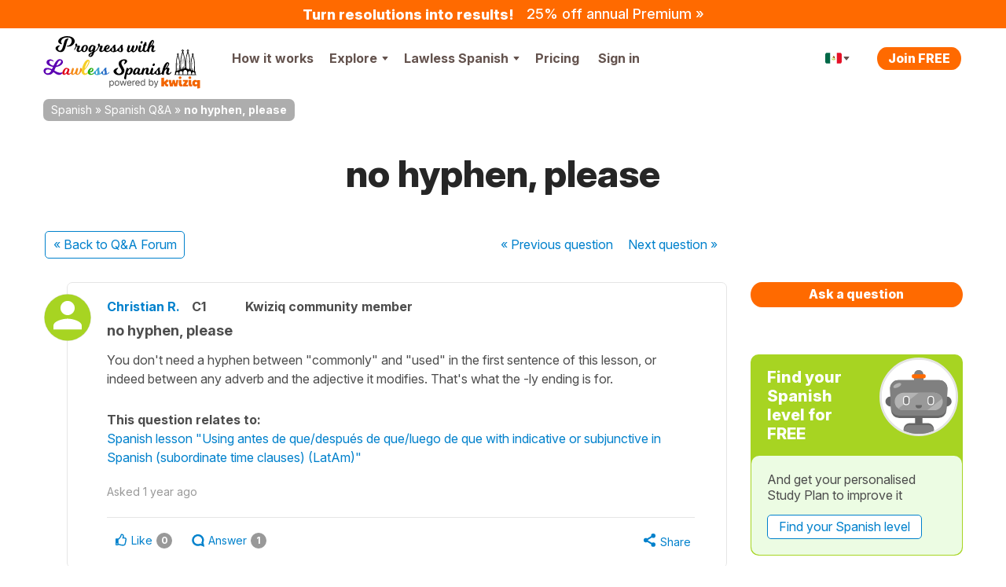

--- FILE ---
content_type: text/css
request_url: https://progress.lawlessspanish.com/theme/LangTest/css/lawlessspanish.css?20250408
body_size: 2103
content:
#kwzcb_lawlessfrench #header,#kwzcb_lawlessspanish #header{background-color:#fff;background-image:none}#kwzcb_lawlessfrench #header .kw-menu .kw-menu__list .kw-menu__item .kw-menu__link::after,#kwzcb_lawlessspanish #header .kw-menu .kw-menu__list .kw-menu__item .kw-menu__link::after{margin-right:5px;margin-left:5px}@media(min-width: 75em){#kwzcb_lawlessfrench #header .kw-menu .kw-menu__list .kw-menu__item .kw-menu__link::after,#kwzcb_lawlessspanish #header .kw-menu .kw-menu__list .kw-menu__item .kw-menu__link::after{margin-right:10px;margin-left:10px}}@media(min-width: 48em){#kwzcb_lawlessfrench #header .kw-menu .kw-menu__item.kw-menu__item--user .kw-menu__link,#kwzcb_lawlessspanish #header .kw-menu .kw-menu__item.kw-menu__item--user .kw-menu__link{padding-left:15px}}#kwzcb_lawlessfrench #header .kw-menu__link-btn,#kwzcb_lawlessspanish #header .kw-menu__link-btn{margin-left:0}@media(max-width: 61.24em){#kwzcb_lawlessfrench #header .kw-menu__link,#kwzcb_lawlessspanish #header .kw-menu__link{font-size:rem(14px)}}#kwzcb_lawlessfrench #header .kw-menu__item .kw-menu__link,#kwzcb_lawlessspanish #header .kw-menu__item .kw-menu__link{padding-right:5px;padding-left:5px}@media(min-width: 75em){#kwzcb_lawlessfrench #header .kw-menu__item .kw-menu__link,#kwzcb_lawlessspanish #header .kw-menu__item .kw-menu__link{padding-right:10px;padding-left:10px}}#kwzcb_lawlessfrench #header .kw-menu .kw-menu__list .kw-menu__item.kw-menu__item--btn:last-child .kw-menu__link,#kwzcb_lawlessspanish #header .kw-menu .kw-menu__list .kw-menu__item.kw-menu__item--btn:last-child .kw-menu__link{padding-right:0}#kwzcb_lawlessfrench #header .btn,#kwzcb_lawlessfrench #header .btn.btn--primary,#kwzcb_lawlessspanish #header .btn,#kwzcb_lawlessspanish #header .btn.btn--primary{background-color:#ff6a00;color:#fff}@media(hover: hover)and (pointer: fine){#kwzcb_lawlessfrench #header .btn:hover,#kwzcb_lawlessfrench #header .btn.btn--primary:hover,#kwzcb_lawlessspanish #header .btn:hover,#kwzcb_lawlessspanish #header .btn.btn--primary:hover{background:#d65900;color:#fff}}#kwzcb_lawlessfrench #header .btn:focus,#kwzcb_lawlessfrench #header .btn:active,#kwzcb_lawlessfrench #header .btn.btn--primary:focus,#kwzcb_lawlessfrench #header .btn.btn--primary:active,#kwzcb_lawlessspanish #header .btn:focus,#kwzcb_lawlessspanish #header .btn:active,#kwzcb_lawlessspanish #header .btn.btn--primary:focus,#kwzcb_lawlessspanish #header .btn.btn--primary:active{background:#d65900;color:#fff}#kwzcb_lawlessfrench #header .navbar .nav>li>a .icon-bookmark,#kwzcb_lawlessfrench #header .navbar .nav>li>a .icon-search,#kwzcb_lawlessfrench #header .navbar .nav>li>a .icon-menu-bars-black,#kwzcb_lawlessfrench #header .navbar .nav>li>a:link .icon-bookmark,#kwzcb_lawlessfrench #header .navbar .nav>li>a:link .icon-search,#kwzcb_lawlessfrench #header .navbar .nav>li>a:link .icon-menu-bars-black,#kwzcb_lawlessfrench #header .navbar .nav>li>a:visited .icon-bookmark,#kwzcb_lawlessfrench #header .navbar .nav>li>a:visited .icon-search,#kwzcb_lawlessfrench #header .navbar .nav>li>a:visited .icon-menu-bars-black,#kwzcb_lawlessspanish #header .navbar .nav>li>a .icon-bookmark,#kwzcb_lawlessspanish #header .navbar .nav>li>a .icon-search,#kwzcb_lawlessspanish #header .navbar .nav>li>a .icon-menu-bars-black,#kwzcb_lawlessspanish #header .navbar .nav>li>a:link .icon-bookmark,#kwzcb_lawlessspanish #header .navbar .nav>li>a:link .icon-search,#kwzcb_lawlessspanish #header .navbar .nav>li>a:link .icon-menu-bars-black,#kwzcb_lawlessspanish #header .navbar .nav>li>a:visited .icon-bookmark,#kwzcb_lawlessspanish #header .navbar .nav>li>a:visited .icon-search,#kwzcb_lawlessspanish #header .navbar .nav>li>a:visited .icon-menu-bars-black{fill:#4d4d4d}#kwzcb_lawlessfrench #header .kw-menu .kw-menu__list .kw-menu__item .kw-menu__link,#kwzcb_lawlessspanish #header .kw-menu .kw-menu__list .kw-menu__item .kw-menu__link{color:#64534e}#kwzcb_lawlessfrench #header .kw-menu .kw-menu__list .kw-menu__item .kw-menu__link::after,#kwzcb_lawlessspanish #header .kw-menu .kw-menu__list .kw-menu__item .kw-menu__link::after{border-bottom-color:#64534e}#kwzcb_lawlessfrench #header .kw-menu .kw-menu__list .kw-menu__item .kw-menu__link:hover,#kwzcb_lawlessfrench #header .kw-menu .kw-menu__list .kw-menu__item .kw-menu__link:active,#kwzcb_lawlessfrench #header .kw-menu .kw-menu__list .kw-menu__item .kw-menu__link:focus,#kwzcb_lawlessspanish #header .kw-menu .kw-menu__list .kw-menu__item .kw-menu__link:hover,#kwzcb_lawlessspanish #header .kw-menu .kw-menu__list .kw-menu__item .kw-menu__link:active,#kwzcb_lawlessspanish #header .kw-menu .kw-menu__list .kw-menu__item .kw-menu__link:focus{color:#64534e}#kwzcb_lawlessfrench #header .kw-menu .kw-menu__list .kw-menu__item .kw-menu__link:hover .icon-search,#kwzcb_lawlessfrench #header .kw-menu .kw-menu__list .kw-menu__item .kw-menu__link:hover .icon-menu-bars,#kwzcb_lawlessfrench #header .kw-menu .kw-menu__list .kw-menu__item .kw-menu__link:hover .kw-menu__link-arrow,#kwzcb_lawlessfrench #header .kw-menu .kw-menu__list .kw-menu__item .kw-menu__link:active .icon-search,#kwzcb_lawlessfrench #header .kw-menu .kw-menu__list .kw-menu__item .kw-menu__link:active .icon-menu-bars,#kwzcb_lawlessfrench #header .kw-menu .kw-menu__list .kw-menu__item .kw-menu__link:active .kw-menu__link-arrow,#kwzcb_lawlessfrench #header .kw-menu .kw-menu__list .kw-menu__item .kw-menu__link:focus .icon-search,#kwzcb_lawlessfrench #header .kw-menu .kw-menu__list .kw-menu__item .kw-menu__link:focus .icon-menu-bars,#kwzcb_lawlessfrench #header .kw-menu .kw-menu__list .kw-menu__item .kw-menu__link:focus .kw-menu__link-arrow,#kwzcb_lawlessspanish #header .kw-menu .kw-menu__list .kw-menu__item .kw-menu__link:hover .icon-search,#kwzcb_lawlessspanish #header .kw-menu .kw-menu__list .kw-menu__item .kw-menu__link:hover .icon-menu-bars,#kwzcb_lawlessspanish #header .kw-menu .kw-menu__list .kw-menu__item .kw-menu__link:hover .kw-menu__link-arrow,#kwzcb_lawlessspanish #header .kw-menu .kw-menu__list .kw-menu__item .kw-menu__link:active .icon-search,#kwzcb_lawlessspanish #header .kw-menu .kw-menu__list .kw-menu__item .kw-menu__link:active .icon-menu-bars,#kwzcb_lawlessspanish #header .kw-menu .kw-menu__list .kw-menu__item .kw-menu__link:active .kw-menu__link-arrow,#kwzcb_lawlessspanish #header .kw-menu .kw-menu__list .kw-menu__item .kw-menu__link:focus .icon-search,#kwzcb_lawlessspanish #header .kw-menu .kw-menu__list .kw-menu__item .kw-menu__link:focus .icon-menu-bars,#kwzcb_lawlessspanish #header .kw-menu .kw-menu__list .kw-menu__item .kw-menu__link:focus .kw-menu__link-arrow{fill:#64534e}#kwzcb_lawlessfrench #header .kw-menu .kw-menu__list .kw-menu__item .kw-menu__link.kw-menu__link--active-page,#kwzcb_lawlessspanish #header .kw-menu .kw-menu__list .kw-menu__item .kw-menu__link.kw-menu__link--active-page{color:#64534e}#kwzcb_lawlessfrench #header .kw-menu .kw-menu__list .kw-menu__item .kw-menu__link.kw-menu__link--active-page::after,#kwzcb_lawlessspanish #header .kw-menu .kw-menu__list .kw-menu__item .kw-menu__link.kw-menu__link--active-page::after{border-bottom-color:#64534e}#kwzcb_lawlessfrench #header .kw-menu .kw-menu__list .kw-menu__item.dropdown.open .kw-menu__link,#kwzcb_lawlessspanish #header .kw-menu .kw-menu__list .kw-menu__item.dropdown.open .kw-menu__link{color:#64534e}#kwzcb_lawlessfrench #header .kw-menu .kw-menu__list .kw-menu__item.dropdown.open .kw-menu__link .icon-search,#kwzcb_lawlessfrench #header .kw-menu .kw-menu__list .kw-menu__item.dropdown.open .kw-menu__link .icon-menu-bars,#kwzcb_lawlessfrench #header .kw-menu .kw-menu__list .kw-menu__item.dropdown.open .kw-menu__link .kw-menu__link-arrow,#kwzcb_lawlessspanish #header .kw-menu .kw-menu__list .kw-menu__item.dropdown.open .kw-menu__link .icon-search,#kwzcb_lawlessspanish #header .kw-menu .kw-menu__list .kw-menu__item.dropdown.open .kw-menu__link .icon-menu-bars,#kwzcb_lawlessspanish #header .kw-menu .kw-menu__list .kw-menu__item.dropdown.open .kw-menu__link .kw-menu__link-arrow{fill:#64534e}@media(max-width: 29.99em){#kwzcb_lawlessfrench #header .logo .logo__img,#kwzcb_lawlessspanish #header .logo .logo__img{width:90px;height:30px}}#kwzcb_lawlessfrench #header .logo .logo__caption,#kwzcb_lawlessspanish #header .logo .logo__caption{display:none}#kwzcb_lawlessfrench .kw-menu__link-icon .icon-bookmark,#kwzcb_lawlessfrench .kw-menu__link-icon .icon-search,#kwzcb_lawlessspanish .kw-menu__link-icon .icon-bookmark,#kwzcb_lawlessspanish .kw-menu__link-icon .icon-search{fill:#64534e}#kwzcb_lawlessfrench .kw-menu__link-arrow,#kwzcb_lawlessspanish .kw-menu__link-arrow{fill:#64534e}#kwzcb_lawlessfrench .kw-menu__item.kw-menu__item--mobile .btn-mobile-menu .btn-mobile-menu__line::before,#kwzcb_lawlessspanish .kw-menu__item.kw-menu__item--mobile .btn-mobile-menu .btn-mobile-menu__line::before{background-color:#64534e}@media(max-width: 47.99em){#kwzcb_lawlessfrench .kw-menu__item.kw-menu__item--mobile.open .btn-mobile-menu .btn-mobile-menu__line::before,#kwzcb_lawlessspanish .kw-menu__item.kw-menu__item--mobile.open .btn-mobile-menu .btn-mobile-menu__line::before{background-color:#fff}}#kwzcb_lawlessfrench .logo,#kwzcb_lawlessspanish .logo{margin-top:10px}#kwzcb_lawlessfrench .logo .logo__img,#kwzcb_lawlessspanish .logo .logo__img{width:150px;height:51px}@media(min-width: 75em){#kwzcb_lawlessfrench .logo .logo__img,#kwzcb_lawlessspanish .logo .logo__img{width:200px;height:70px}}@media(min-width: 48em)and (max-width: 74.99em){#kwzcb_lawlessfrench .banner-heading.banner-heading--landing,#kwzcb_lawlessspanish .banner-heading.banner-heading--landing{padding-top:50px;background-size:62% auto}}#kwzcb_lawlessfrench .breadcrumb,#kwzcb_lawlessspanish .breadcrumb{top:10px;margin-bottom:20px}#kwzcb_lawlessfrench .btn-pwa.btn-pwa--basic-icon-only .btn-pwa__icon,#kwzcb_lawlessspanish .btn-pwa.btn-pwa--basic-icon-only .btn-pwa__icon{background-image:url("/img/app-icons/icon-pwa-install--dark.svg")}[class*=span]#kwzcb_lawlessspanish{float:none;min-height:initial;margin-left:0}#kwzcb_lawlessspanish.context-es-ES #kwzcb_lawlessfrench #header,#kwzcb_lawlessspanish.context-es-ES #kwzcb_lawlessspanish #header,#kwzcb_lawlessspanish.context-es-MX #kwzcb_lawlessfrench #header,#kwzcb_lawlessspanish.context-es-MX #kwzcb_lawlessspanish #header{background-color:#fff;background-image:none}#kwzcb_lawlessspanish.context-es-ES #kwzcb_lawlessfrench #header .kw-menu .kw-menu__list .kw-menu__item .kw-menu__link::after,#kwzcb_lawlessspanish.context-es-ES #kwzcb_lawlessspanish #header .kw-menu .kw-menu__list .kw-menu__item .kw-menu__link::after,#kwzcb_lawlessspanish.context-es-MX #kwzcb_lawlessfrench #header .kw-menu .kw-menu__list .kw-menu__item .kw-menu__link::after,#kwzcb_lawlessspanish.context-es-MX #kwzcb_lawlessspanish #header .kw-menu .kw-menu__list .kw-menu__item .kw-menu__link::after{margin-right:5px;margin-left:5px}@media(min-width: 75em){#kwzcb_lawlessspanish.context-es-ES #kwzcb_lawlessfrench #header .kw-menu .kw-menu__list .kw-menu__item .kw-menu__link::after,#kwzcb_lawlessspanish.context-es-ES #kwzcb_lawlessspanish #header .kw-menu .kw-menu__list .kw-menu__item .kw-menu__link::after,#kwzcb_lawlessspanish.context-es-MX #kwzcb_lawlessfrench #header .kw-menu .kw-menu__list .kw-menu__item .kw-menu__link::after,#kwzcb_lawlessspanish.context-es-MX #kwzcb_lawlessspanish #header .kw-menu .kw-menu__list .kw-menu__item .kw-menu__link::after{margin-right:10px;margin-left:10px}}@media(min-width: 48em){#kwzcb_lawlessspanish.context-es-ES #kwzcb_lawlessfrench #header .kw-menu .kw-menu__item.kw-menu__item--user .kw-menu__link,#kwzcb_lawlessspanish.context-es-ES #kwzcb_lawlessspanish #header .kw-menu .kw-menu__item.kw-menu__item--user .kw-menu__link,#kwzcb_lawlessspanish.context-es-MX #kwzcb_lawlessfrench #header .kw-menu .kw-menu__item.kw-menu__item--user .kw-menu__link,#kwzcb_lawlessspanish.context-es-MX #kwzcb_lawlessspanish #header .kw-menu .kw-menu__item.kw-menu__item--user .kw-menu__link{padding-left:15px}}#kwzcb_lawlessspanish.context-es-ES #kwzcb_lawlessfrench #header .kw-menu__link-btn,#kwzcb_lawlessspanish.context-es-ES #kwzcb_lawlessspanish #header .kw-menu__link-btn,#kwzcb_lawlessspanish.context-es-MX #kwzcb_lawlessfrench #header .kw-menu__link-btn,#kwzcb_lawlessspanish.context-es-MX #kwzcb_lawlessspanish #header .kw-menu__link-btn{margin-left:0}@media(max-width: 61.24em){#kwzcb_lawlessspanish.context-es-ES #kwzcb_lawlessfrench #header .kw-menu__link,#kwzcb_lawlessspanish.context-es-ES #kwzcb_lawlessspanish #header .kw-menu__link,#kwzcb_lawlessspanish.context-es-MX #kwzcb_lawlessfrench #header .kw-menu__link,#kwzcb_lawlessspanish.context-es-MX #kwzcb_lawlessspanish #header .kw-menu__link{font-size:rem(14px)}}#kwzcb_lawlessspanish.context-es-ES #kwzcb_lawlessfrench #header .kw-menu__item .kw-menu__link,#kwzcb_lawlessspanish.context-es-ES #kwzcb_lawlessspanish #header .kw-menu__item .kw-menu__link,#kwzcb_lawlessspanish.context-es-MX #kwzcb_lawlessfrench #header .kw-menu__item .kw-menu__link,#kwzcb_lawlessspanish.context-es-MX #kwzcb_lawlessspanish #header .kw-menu__item .kw-menu__link{padding-right:5px;padding-left:5px}@media(min-width: 75em){#kwzcb_lawlessspanish.context-es-ES #kwzcb_lawlessfrench #header .kw-menu__item .kw-menu__link,#kwzcb_lawlessspanish.context-es-ES #kwzcb_lawlessspanish #header .kw-menu__item .kw-menu__link,#kwzcb_lawlessspanish.context-es-MX #kwzcb_lawlessfrench #header .kw-menu__item .kw-menu__link,#kwzcb_lawlessspanish.context-es-MX #kwzcb_lawlessspanish #header .kw-menu__item .kw-menu__link{padding-right:10px;padding-left:10px}}#kwzcb_lawlessspanish.context-es-ES #kwzcb_lawlessfrench #header .kw-menu .kw-menu__list .kw-menu__item.kw-menu__item--btn:last-child .kw-menu__link,#kwzcb_lawlessspanish.context-es-ES #kwzcb_lawlessspanish #header .kw-menu .kw-menu__list .kw-menu__item.kw-menu__item--btn:last-child .kw-menu__link,#kwzcb_lawlessspanish.context-es-MX #kwzcb_lawlessfrench #header .kw-menu .kw-menu__list .kw-menu__item.kw-menu__item--btn:last-child .kw-menu__link,#kwzcb_lawlessspanish.context-es-MX #kwzcb_lawlessspanish #header .kw-menu .kw-menu__list .kw-menu__item.kw-menu__item--btn:last-child .kw-menu__link{padding-right:0}#kwzcb_lawlessspanish.context-es-ES #kwzcb_lawlessfrench #header .btn,#kwzcb_lawlessspanish.context-es-ES #kwzcb_lawlessfrench #header .btn.btn--primary,#kwzcb_lawlessspanish.context-es-ES #kwzcb_lawlessspanish #header .btn,#kwzcb_lawlessspanish.context-es-ES #kwzcb_lawlessspanish #header .btn.btn--primary,#kwzcb_lawlessspanish.context-es-MX #kwzcb_lawlessfrench #header .btn,#kwzcb_lawlessspanish.context-es-MX #kwzcb_lawlessfrench #header .btn.btn--primary,#kwzcb_lawlessspanish.context-es-MX #kwzcb_lawlessspanish #header .btn,#kwzcb_lawlessspanish.context-es-MX #kwzcb_lawlessspanish #header .btn.btn--primary{background-color:#ff6a00;color:#fff}@media(hover: hover)and (pointer: fine){#kwzcb_lawlessspanish.context-es-ES #kwzcb_lawlessfrench #header .btn:hover,#kwzcb_lawlessspanish.context-es-ES #kwzcb_lawlessfrench #header .btn.btn--primary:hover,#kwzcb_lawlessspanish.context-es-ES #kwzcb_lawlessspanish #header .btn:hover,#kwzcb_lawlessspanish.context-es-ES #kwzcb_lawlessspanish #header .btn.btn--primary:hover,#kwzcb_lawlessspanish.context-es-MX #kwzcb_lawlessfrench #header .btn:hover,#kwzcb_lawlessspanish.context-es-MX #kwzcb_lawlessfrench #header .btn.btn--primary:hover,#kwzcb_lawlessspanish.context-es-MX #kwzcb_lawlessspanish #header .btn:hover,#kwzcb_lawlessspanish.context-es-MX #kwzcb_lawlessspanish #header .btn.btn--primary:hover{background:#d65900;color:#fff}}#kwzcb_lawlessspanish.context-es-ES #kwzcb_lawlessfrench #header .btn:focus,#kwzcb_lawlessspanish.context-es-ES #kwzcb_lawlessfrench #header .btn:active,#kwzcb_lawlessspanish.context-es-ES #kwzcb_lawlessfrench #header .btn.btn--primary:focus,#kwzcb_lawlessspanish.context-es-ES #kwzcb_lawlessfrench #header .btn.btn--primary:active,#kwzcb_lawlessspanish.context-es-ES #kwzcb_lawlessspanish #header .btn:focus,#kwzcb_lawlessspanish.context-es-ES #kwzcb_lawlessspanish #header .btn:active,#kwzcb_lawlessspanish.context-es-ES #kwzcb_lawlessspanish #header .btn.btn--primary:focus,#kwzcb_lawlessspanish.context-es-ES #kwzcb_lawlessspanish #header .btn.btn--primary:active,#kwzcb_lawlessspanish.context-es-MX #kwzcb_lawlessfrench #header .btn:focus,#kwzcb_lawlessspanish.context-es-MX #kwzcb_lawlessfrench #header .btn:active,#kwzcb_lawlessspanish.context-es-MX #kwzcb_lawlessfrench #header .btn.btn--primary:focus,#kwzcb_lawlessspanish.context-es-MX #kwzcb_lawlessfrench #header .btn.btn--primary:active,#kwzcb_lawlessspanish.context-es-MX #kwzcb_lawlessspanish #header .btn:focus,#kwzcb_lawlessspanish.context-es-MX #kwzcb_lawlessspanish #header .btn:active,#kwzcb_lawlessspanish.context-es-MX #kwzcb_lawlessspanish #header .btn.btn--primary:focus,#kwzcb_lawlessspanish.context-es-MX #kwzcb_lawlessspanish #header .btn.btn--primary:active{background:#d65900;color:#fff}#kwzcb_lawlessspanish.context-es-ES #kwzcb_lawlessfrench #header .navbar .nav>li>a .icon-bookmark,#kwzcb_lawlessspanish.context-es-ES #kwzcb_lawlessfrench #header .navbar .nav>li>a .icon-search,#kwzcb_lawlessspanish.context-es-ES #kwzcb_lawlessfrench #header .navbar .nav>li>a .icon-menu-bars-black,#kwzcb_lawlessspanish.context-es-ES #kwzcb_lawlessfrench #header .navbar .nav>li>a:link .icon-bookmark,#kwzcb_lawlessspanish.context-es-ES #kwzcb_lawlessfrench #header .navbar .nav>li>a:link .icon-search,#kwzcb_lawlessspanish.context-es-ES #kwzcb_lawlessfrench #header .navbar .nav>li>a:link .icon-menu-bars-black,#kwzcb_lawlessspanish.context-es-ES #kwzcb_lawlessfrench #header .navbar .nav>li>a:visited .icon-bookmark,#kwzcb_lawlessspanish.context-es-ES #kwzcb_lawlessfrench #header .navbar .nav>li>a:visited .icon-search,#kwzcb_lawlessspanish.context-es-ES #kwzcb_lawlessfrench #header .navbar .nav>li>a:visited .icon-menu-bars-black,#kwzcb_lawlessspanish.context-es-ES #kwzcb_lawlessspanish #header .navbar .nav>li>a .icon-bookmark,#kwzcb_lawlessspanish.context-es-ES #kwzcb_lawlessspanish #header .navbar .nav>li>a .icon-search,#kwzcb_lawlessspanish.context-es-ES #kwzcb_lawlessspanish #header .navbar .nav>li>a .icon-menu-bars-black,#kwzcb_lawlessspanish.context-es-ES #kwzcb_lawlessspanish #header .navbar .nav>li>a:link .icon-bookmark,#kwzcb_lawlessspanish.context-es-ES #kwzcb_lawlessspanish #header .navbar .nav>li>a:link .icon-search,#kwzcb_lawlessspanish.context-es-ES #kwzcb_lawlessspanish #header .navbar .nav>li>a:link .icon-menu-bars-black,#kwzcb_lawlessspanish.context-es-ES #kwzcb_lawlessspanish #header .navbar .nav>li>a:visited .icon-bookmark,#kwzcb_lawlessspanish.context-es-ES #kwzcb_lawlessspanish #header .navbar .nav>li>a:visited .icon-search,#kwzcb_lawlessspanish.context-es-ES #kwzcb_lawlessspanish #header .navbar .nav>li>a:visited .icon-menu-bars-black,#kwzcb_lawlessspanish.context-es-MX #kwzcb_lawlessfrench #header .navbar .nav>li>a .icon-bookmark,#kwzcb_lawlessspanish.context-es-MX #kwzcb_lawlessfrench #header .navbar .nav>li>a .icon-search,#kwzcb_lawlessspanish.context-es-MX #kwzcb_lawlessfrench #header .navbar .nav>li>a .icon-menu-bars-black,#kwzcb_lawlessspanish.context-es-MX #kwzcb_lawlessfrench #header .navbar .nav>li>a:link .icon-bookmark,#kwzcb_lawlessspanish.context-es-MX #kwzcb_lawlessfrench #header .navbar .nav>li>a:link .icon-search,#kwzcb_lawlessspanish.context-es-MX #kwzcb_lawlessfrench #header .navbar .nav>li>a:link .icon-menu-bars-black,#kwzcb_lawlessspanish.context-es-MX #kwzcb_lawlessfrench #header .navbar .nav>li>a:visited .icon-bookmark,#kwzcb_lawlessspanish.context-es-MX #kwzcb_lawlessfrench #header .navbar .nav>li>a:visited .icon-search,#kwzcb_lawlessspanish.context-es-MX #kwzcb_lawlessfrench #header .navbar .nav>li>a:visited .icon-menu-bars-black,#kwzcb_lawlessspanish.context-es-MX #kwzcb_lawlessspanish #header .navbar .nav>li>a .icon-bookmark,#kwzcb_lawlessspanish.context-es-MX #kwzcb_lawlessspanish #header .navbar .nav>li>a .icon-search,#kwzcb_lawlessspanish.context-es-MX #kwzcb_lawlessspanish #header .navbar .nav>li>a .icon-menu-bars-black,#kwzcb_lawlessspanish.context-es-MX #kwzcb_lawlessspanish #header .navbar .nav>li>a:link .icon-bookmark,#kwzcb_lawlessspanish.context-es-MX #kwzcb_lawlessspanish #header .navbar .nav>li>a:link .icon-search,#kwzcb_lawlessspanish.context-es-MX #kwzcb_lawlessspanish #header .navbar .nav>li>a:link .icon-menu-bars-black,#kwzcb_lawlessspanish.context-es-MX #kwzcb_lawlessspanish #header .navbar .nav>li>a:visited .icon-bookmark,#kwzcb_lawlessspanish.context-es-MX #kwzcb_lawlessspanish #header .navbar .nav>li>a:visited .icon-search,#kwzcb_lawlessspanish.context-es-MX #kwzcb_lawlessspanish #header .navbar .nav>li>a:visited .icon-menu-bars-black{fill:#4d4d4d}#kwzcb_lawlessspanish.context-es-ES #kwzcb_lawlessfrench #header .kw-menu .kw-menu__list .kw-menu__item .kw-menu__link,#kwzcb_lawlessspanish.context-es-ES #kwzcb_lawlessspanish #header .kw-menu .kw-menu__list .kw-menu__item .kw-menu__link,#kwzcb_lawlessspanish.context-es-MX #kwzcb_lawlessfrench #header .kw-menu .kw-menu__list .kw-menu__item .kw-menu__link,#kwzcb_lawlessspanish.context-es-MX #kwzcb_lawlessspanish #header .kw-menu .kw-menu__list .kw-menu__item .kw-menu__link{color:#64534e}#kwzcb_lawlessspanish.context-es-ES #kwzcb_lawlessfrench #header .kw-menu .kw-menu__list .kw-menu__item .kw-menu__link::after,#kwzcb_lawlessspanish.context-es-ES #kwzcb_lawlessspanish #header .kw-menu .kw-menu__list .kw-menu__item .kw-menu__link::after,#kwzcb_lawlessspanish.context-es-MX #kwzcb_lawlessfrench #header .kw-menu .kw-menu__list .kw-menu__item .kw-menu__link::after,#kwzcb_lawlessspanish.context-es-MX #kwzcb_lawlessspanish #header .kw-menu .kw-menu__list .kw-menu__item .kw-menu__link::after{border-bottom-color:#64534e}#kwzcb_lawlessspanish.context-es-ES #kwzcb_lawlessfrench #header .kw-menu .kw-menu__list .kw-menu__item .kw-menu__link:hover,#kwzcb_lawlessspanish.context-es-ES #kwzcb_lawlessfrench #header .kw-menu .kw-menu__list .kw-menu__item .kw-menu__link:active,#kwzcb_lawlessspanish.context-es-ES #kwzcb_lawlessfrench #header .kw-menu .kw-menu__list .kw-menu__item .kw-menu__link:focus,#kwzcb_lawlessspanish.context-es-ES #kwzcb_lawlessspanish #header .kw-menu .kw-menu__list .kw-menu__item .kw-menu__link:hover,#kwzcb_lawlessspanish.context-es-ES #kwzcb_lawlessspanish #header .kw-menu .kw-menu__list .kw-menu__item .kw-menu__link:active,#kwzcb_lawlessspanish.context-es-ES #kwzcb_lawlessspanish #header .kw-menu .kw-menu__list .kw-menu__item .kw-menu__link:focus,#kwzcb_lawlessspanish.context-es-MX #kwzcb_lawlessfrench #header .kw-menu .kw-menu__list .kw-menu__item .kw-menu__link:hover,#kwzcb_lawlessspanish.context-es-MX #kwzcb_lawlessfrench #header .kw-menu .kw-menu__list .kw-menu__item .kw-menu__link:active,#kwzcb_lawlessspanish.context-es-MX #kwzcb_lawlessfrench #header .kw-menu .kw-menu__list .kw-menu__item .kw-menu__link:focus,#kwzcb_lawlessspanish.context-es-MX #kwzcb_lawlessspanish #header .kw-menu .kw-menu__list .kw-menu__item .kw-menu__link:hover,#kwzcb_lawlessspanish.context-es-MX #kwzcb_lawlessspanish #header .kw-menu .kw-menu__list .kw-menu__item .kw-menu__link:active,#kwzcb_lawlessspanish.context-es-MX #kwzcb_lawlessspanish #header .kw-menu .kw-menu__list .kw-menu__item .kw-menu__link:focus{color:#64534e}#kwzcb_lawlessspanish.context-es-ES #kwzcb_lawlessfrench #header .kw-menu .kw-menu__list .kw-menu__item .kw-menu__link:hover .icon-search,#kwzcb_lawlessspanish.context-es-ES #kwzcb_lawlessfrench #header .kw-menu .kw-menu__list .kw-menu__item .kw-menu__link:hover .icon-menu-bars,#kwzcb_lawlessspanish.context-es-ES #kwzcb_lawlessfrench #header .kw-menu .kw-menu__list .kw-menu__item .kw-menu__link:hover .kw-menu__link-arrow,#kwzcb_lawlessspanish.context-es-ES #kwzcb_lawlessfrench #header .kw-menu .kw-menu__list .kw-menu__item .kw-menu__link:active .icon-search,#kwzcb_lawlessspanish.context-es-ES #kwzcb_lawlessfrench #header .kw-menu .kw-menu__list .kw-menu__item .kw-menu__link:active .icon-menu-bars,#kwzcb_lawlessspanish.context-es-ES #kwzcb_lawlessfrench #header .kw-menu .kw-menu__list .kw-menu__item .kw-menu__link:active .kw-menu__link-arrow,#kwzcb_lawlessspanish.context-es-ES #kwzcb_lawlessfrench #header .kw-menu .kw-menu__list .kw-menu__item .kw-menu__link:focus .icon-search,#kwzcb_lawlessspanish.context-es-ES #kwzcb_lawlessfrench #header .kw-menu .kw-menu__list .kw-menu__item .kw-menu__link:focus .icon-menu-bars,#kwzcb_lawlessspanish.context-es-ES #kwzcb_lawlessfrench #header .kw-menu .kw-menu__list .kw-menu__item .kw-menu__link:focus .kw-menu__link-arrow,#kwzcb_lawlessspanish.context-es-ES #kwzcb_lawlessspanish #header .kw-menu .kw-menu__list .kw-menu__item .kw-menu__link:hover .icon-search,#kwzcb_lawlessspanish.context-es-ES #kwzcb_lawlessspanish #header .kw-menu .kw-menu__list .kw-menu__item .kw-menu__link:hover .icon-menu-bars,#kwzcb_lawlessspanish.context-es-ES #kwzcb_lawlessspanish #header .kw-menu .kw-menu__list .kw-menu__item .kw-menu__link:hover .kw-menu__link-arrow,#kwzcb_lawlessspanish.context-es-ES #kwzcb_lawlessspanish #header .kw-menu .kw-menu__list .kw-menu__item .kw-menu__link:active .icon-search,#kwzcb_lawlessspanish.context-es-ES #kwzcb_lawlessspanish #header .kw-menu .kw-menu__list .kw-menu__item .kw-menu__link:active .icon-menu-bars,#kwzcb_lawlessspanish.context-es-ES #kwzcb_lawlessspanish #header .kw-menu .kw-menu__list .kw-menu__item .kw-menu__link:active .kw-menu__link-arrow,#kwzcb_lawlessspanish.context-es-ES #kwzcb_lawlessspanish #header .kw-menu .kw-menu__list .kw-menu__item .kw-menu__link:focus .icon-search,#kwzcb_lawlessspanish.context-es-ES #kwzcb_lawlessspanish #header .kw-menu .kw-menu__list .kw-menu__item .kw-menu__link:focus .icon-menu-bars,#kwzcb_lawlessspanish.context-es-ES #kwzcb_lawlessspanish #header .kw-menu .kw-menu__list .kw-menu__item .kw-menu__link:focus .kw-menu__link-arrow,#kwzcb_lawlessspanish.context-es-MX #kwzcb_lawlessfrench #header .kw-menu .kw-menu__list .kw-menu__item .kw-menu__link:hover .icon-search,#kwzcb_lawlessspanish.context-es-MX #kwzcb_lawlessfrench #header .kw-menu .kw-menu__list .kw-menu__item .kw-menu__link:hover .icon-menu-bars,#kwzcb_lawlessspanish.context-es-MX #kwzcb_lawlessfrench #header .kw-menu .kw-menu__list .kw-menu__item .kw-menu__link:hover .kw-menu__link-arrow,#kwzcb_lawlessspanish.context-es-MX #kwzcb_lawlessfrench #header .kw-menu .kw-menu__list .kw-menu__item .kw-menu__link:active .icon-search,#kwzcb_lawlessspanish.context-es-MX #kwzcb_lawlessfrench #header .kw-menu .kw-menu__list .kw-menu__item .kw-menu__link:active .icon-menu-bars,#kwzcb_lawlessspanish.context-es-MX #kwzcb_lawlessfrench #header .kw-menu .kw-menu__list .kw-menu__item .kw-menu__link:active .kw-menu__link-arrow,#kwzcb_lawlessspanish.context-es-MX #kwzcb_lawlessfrench #header .kw-menu .kw-menu__list .kw-menu__item .kw-menu__link:focus .icon-search,#kwzcb_lawlessspanish.context-es-MX #kwzcb_lawlessfrench #header .kw-menu .kw-menu__list .kw-menu__item .kw-menu__link:focus .icon-menu-bars,#kwzcb_lawlessspanish.context-es-MX #kwzcb_lawlessfrench #header .kw-menu .kw-menu__list .kw-menu__item .kw-menu__link:focus .kw-menu__link-arrow,#kwzcb_lawlessspanish.context-es-MX #kwzcb_lawlessspanish #header .kw-menu .kw-menu__list .kw-menu__item .kw-menu__link:hover .icon-search,#kwzcb_lawlessspanish.context-es-MX #kwzcb_lawlessspanish #header .kw-menu .kw-menu__list .kw-menu__item .kw-menu__link:hover .icon-menu-bars,#kwzcb_lawlessspanish.context-es-MX #kwzcb_lawlessspanish #header .kw-menu .kw-menu__list .kw-menu__item .kw-menu__link:hover .kw-menu__link-arrow,#kwzcb_lawlessspanish.context-es-MX #kwzcb_lawlessspanish #header .kw-menu .kw-menu__list .kw-menu__item .kw-menu__link:active .icon-search,#kwzcb_lawlessspanish.context-es-MX #kwzcb_lawlessspanish #header .kw-menu .kw-menu__list .kw-menu__item .kw-menu__link:active .icon-menu-bars,#kwzcb_lawlessspanish.context-es-MX #kwzcb_lawlessspanish #header .kw-menu .kw-menu__list .kw-menu__item .kw-menu__link:active .kw-menu__link-arrow,#kwzcb_lawlessspanish.context-es-MX #kwzcb_lawlessspanish #header .kw-menu .kw-menu__list .kw-menu__item .kw-menu__link:focus .icon-search,#kwzcb_lawlessspanish.context-es-MX #kwzcb_lawlessspanish #header .kw-menu .kw-menu__list .kw-menu__item .kw-menu__link:focus .icon-menu-bars,#kwzcb_lawlessspanish.context-es-MX #kwzcb_lawlessspanish #header .kw-menu .kw-menu__list .kw-menu__item .kw-menu__link:focus .kw-menu__link-arrow{fill:#64534e}#kwzcb_lawlessspanish.context-es-ES #kwzcb_lawlessfrench #header .kw-menu .kw-menu__list .kw-menu__item .kw-menu__link.kw-menu__link--active-page,#kwzcb_lawlessspanish.context-es-ES #kwzcb_lawlessspanish #header .kw-menu .kw-menu__list .kw-menu__item .kw-menu__link.kw-menu__link--active-page,#kwzcb_lawlessspanish.context-es-MX #kwzcb_lawlessfrench #header .kw-menu .kw-menu__list .kw-menu__item .kw-menu__link.kw-menu__link--active-page,#kwzcb_lawlessspanish.context-es-MX #kwzcb_lawlessspanish #header .kw-menu .kw-menu__list .kw-menu__item .kw-menu__link.kw-menu__link--active-page{color:#64534e}#kwzcb_lawlessspanish.context-es-ES #kwzcb_lawlessfrench #header .kw-menu .kw-menu__list .kw-menu__item .kw-menu__link.kw-menu__link--active-page::after,#kwzcb_lawlessspanish.context-es-ES #kwzcb_lawlessspanish #header .kw-menu .kw-menu__list .kw-menu__item .kw-menu__link.kw-menu__link--active-page::after,#kwzcb_lawlessspanish.context-es-MX #kwzcb_lawlessfrench #header .kw-menu .kw-menu__list .kw-menu__item .kw-menu__link.kw-menu__link--active-page::after,#kwzcb_lawlessspanish.context-es-MX #kwzcb_lawlessspanish #header .kw-menu .kw-menu__list .kw-menu__item .kw-menu__link.kw-menu__link--active-page::after{border-bottom-color:#64534e}#kwzcb_lawlessspanish.context-es-ES #kwzcb_lawlessfrench #header .kw-menu .kw-menu__list .kw-menu__item.dropdown.open .kw-menu__link,#kwzcb_lawlessspanish.context-es-ES #kwzcb_lawlessspanish #header .kw-menu .kw-menu__list .kw-menu__item.dropdown.open .kw-menu__link,#kwzcb_lawlessspanish.context-es-MX #kwzcb_lawlessfrench #header .kw-menu .kw-menu__list .kw-menu__item.dropdown.open .kw-menu__link,#kwzcb_lawlessspanish.context-es-MX #kwzcb_lawlessspanish #header .kw-menu .kw-menu__list .kw-menu__item.dropdown.open .kw-menu__link{color:#64534e}#kwzcb_lawlessspanish.context-es-ES #kwzcb_lawlessfrench #header .kw-menu .kw-menu__list .kw-menu__item.dropdown.open .kw-menu__link .icon-search,#kwzcb_lawlessspanish.context-es-ES #kwzcb_lawlessfrench #header .kw-menu .kw-menu__list .kw-menu__item.dropdown.open .kw-menu__link .icon-menu-bars,#kwzcb_lawlessspanish.context-es-ES #kwzcb_lawlessfrench #header .kw-menu .kw-menu__list .kw-menu__item.dropdown.open .kw-menu__link .kw-menu__link-arrow,#kwzcb_lawlessspanish.context-es-ES #kwzcb_lawlessspanish #header .kw-menu .kw-menu__list .kw-menu__item.dropdown.open .kw-menu__link .icon-search,#kwzcb_lawlessspanish.context-es-ES #kwzcb_lawlessspanish #header .kw-menu .kw-menu__list .kw-menu__item.dropdown.open .kw-menu__link .icon-menu-bars,#kwzcb_lawlessspanish.context-es-ES #kwzcb_lawlessspanish #header .kw-menu .kw-menu__list .kw-menu__item.dropdown.open .kw-menu__link .kw-menu__link-arrow,#kwzcb_lawlessspanish.context-es-MX #kwzcb_lawlessfrench #header .kw-menu .kw-menu__list .kw-menu__item.dropdown.open .kw-menu__link .icon-search,#kwzcb_lawlessspanish.context-es-MX #kwzcb_lawlessfrench #header .kw-menu .kw-menu__list .kw-menu__item.dropdown.open .kw-menu__link .icon-menu-bars,#kwzcb_lawlessspanish.context-es-MX #kwzcb_lawlessfrench #header .kw-menu .kw-menu__list .kw-menu__item.dropdown.open .kw-menu__link .kw-menu__link-arrow,#kwzcb_lawlessspanish.context-es-MX #kwzcb_lawlessspanish #header .kw-menu .kw-menu__list .kw-menu__item.dropdown.open .kw-menu__link .icon-search,#kwzcb_lawlessspanish.context-es-MX #kwzcb_lawlessspanish #header .kw-menu .kw-menu__list .kw-menu__item.dropdown.open .kw-menu__link .icon-menu-bars,#kwzcb_lawlessspanish.context-es-MX #kwzcb_lawlessspanish #header .kw-menu .kw-menu__list .kw-menu__item.dropdown.open .kw-menu__link .kw-menu__link-arrow{fill:#64534e}@media(max-width: 29.99em){#kwzcb_lawlessspanish.context-es-ES #kwzcb_lawlessfrench #header .logo .logo__img,#kwzcb_lawlessspanish.context-es-ES #kwzcb_lawlessspanish #header .logo .logo__img,#kwzcb_lawlessspanish.context-es-MX #kwzcb_lawlessfrench #header .logo .logo__img,#kwzcb_lawlessspanish.context-es-MX #kwzcb_lawlessspanish #header .logo .logo__img{width:90px;height:30px}}#kwzcb_lawlessspanish.context-es-ES #kwzcb_lawlessfrench #header .logo .logo__caption,#kwzcb_lawlessspanish.context-es-ES #kwzcb_lawlessspanish #header .logo .logo__caption,#kwzcb_lawlessspanish.context-es-MX #kwzcb_lawlessfrench #header .logo .logo__caption,#kwzcb_lawlessspanish.context-es-MX #kwzcb_lawlessspanish #header .logo .logo__caption{display:none}#kwzcb_lawlessspanish.context-es-ES #kwzcb_lawlessfrench .kw-menu__link-icon .icon-bookmark,#kwzcb_lawlessspanish.context-es-ES #kwzcb_lawlessfrench .kw-menu__link-icon .icon-search,#kwzcb_lawlessspanish.context-es-ES #kwzcb_lawlessspanish .kw-menu__link-icon .icon-bookmark,#kwzcb_lawlessspanish.context-es-ES #kwzcb_lawlessspanish .kw-menu__link-icon .icon-search,#kwzcb_lawlessspanish.context-es-MX #kwzcb_lawlessfrench .kw-menu__link-icon .icon-bookmark,#kwzcb_lawlessspanish.context-es-MX #kwzcb_lawlessfrench .kw-menu__link-icon .icon-search,#kwzcb_lawlessspanish.context-es-MX #kwzcb_lawlessspanish .kw-menu__link-icon .icon-bookmark,#kwzcb_lawlessspanish.context-es-MX #kwzcb_lawlessspanish .kw-menu__link-icon .icon-search{fill:#64534e}#kwzcb_lawlessspanish.context-es-ES #kwzcb_lawlessfrench .kw-menu__link-arrow,#kwzcb_lawlessspanish.context-es-ES #kwzcb_lawlessspanish .kw-menu__link-arrow,#kwzcb_lawlessspanish.context-es-MX #kwzcb_lawlessfrench .kw-menu__link-arrow,#kwzcb_lawlessspanish.context-es-MX #kwzcb_lawlessspanish .kw-menu__link-arrow{fill:#64534e}#kwzcb_lawlessspanish.context-es-ES #kwzcb_lawlessfrench .kw-menu__item.kw-menu__item--mobile .btn-mobile-menu .btn-mobile-menu__line::before,#kwzcb_lawlessspanish.context-es-ES #kwzcb_lawlessspanish .kw-menu__item.kw-menu__item--mobile .btn-mobile-menu .btn-mobile-menu__line::before,#kwzcb_lawlessspanish.context-es-MX #kwzcb_lawlessfrench .kw-menu__item.kw-menu__item--mobile .btn-mobile-menu .btn-mobile-menu__line::before,#kwzcb_lawlessspanish.context-es-MX #kwzcb_lawlessspanish .kw-menu__item.kw-menu__item--mobile .btn-mobile-menu .btn-mobile-menu__line::before{background-color:#64534e}@media(max-width: 47.99em){#kwzcb_lawlessspanish.context-es-ES #kwzcb_lawlessfrench .kw-menu__item.kw-menu__item--mobile.open .btn-mobile-menu .btn-mobile-menu__line::before,#kwzcb_lawlessspanish.context-es-ES #kwzcb_lawlessspanish .kw-menu__item.kw-menu__item--mobile.open .btn-mobile-menu .btn-mobile-menu__line::before,#kwzcb_lawlessspanish.context-es-MX #kwzcb_lawlessfrench .kw-menu__item.kw-menu__item--mobile.open .btn-mobile-menu .btn-mobile-menu__line::before,#kwzcb_lawlessspanish.context-es-MX #kwzcb_lawlessspanish .kw-menu__item.kw-menu__item--mobile.open .btn-mobile-menu .btn-mobile-menu__line::before{background-color:#fff}}#kwzcb_lawlessspanish.context-es-ES #kwzcb_lawlessfrench .logo,#kwzcb_lawlessspanish.context-es-ES #kwzcb_lawlessspanish .logo,#kwzcb_lawlessspanish.context-es-MX #kwzcb_lawlessfrench .logo,#kwzcb_lawlessspanish.context-es-MX #kwzcb_lawlessspanish .logo{margin-top:10px}#kwzcb_lawlessspanish.context-es-ES #kwzcb_lawlessfrench .logo .logo__img,#kwzcb_lawlessspanish.context-es-ES #kwzcb_lawlessspanish .logo .logo__img,#kwzcb_lawlessspanish.context-es-MX #kwzcb_lawlessfrench .logo .logo__img,#kwzcb_lawlessspanish.context-es-MX #kwzcb_lawlessspanish .logo .logo__img{width:150px;height:51px}@media(min-width: 75em){#kwzcb_lawlessspanish.context-es-ES #kwzcb_lawlessfrench .logo .logo__img,#kwzcb_lawlessspanish.context-es-ES #kwzcb_lawlessspanish .logo .logo__img,#kwzcb_lawlessspanish.context-es-MX #kwzcb_lawlessfrench .logo .logo__img,#kwzcb_lawlessspanish.context-es-MX #kwzcb_lawlessspanish .logo .logo__img{width:200px;height:70px}}@media(min-width: 48em)and (max-width: 74.99em){#kwzcb_lawlessspanish.context-es-ES #kwzcb_lawlessfrench .banner-heading.banner-heading--landing,#kwzcb_lawlessspanish.context-es-ES #kwzcb_lawlessspanish .banner-heading.banner-heading--landing,#kwzcb_lawlessspanish.context-es-MX #kwzcb_lawlessfrench .banner-heading.banner-heading--landing,#kwzcb_lawlessspanish.context-es-MX #kwzcb_lawlessspanish .banner-heading.banner-heading--landing{padding-top:50px;background-size:62% auto}}#kwzcb_lawlessspanish.context-es-ES #kwzcb_lawlessfrench .breadcrumb,#kwzcb_lawlessspanish.context-es-ES #kwzcb_lawlessspanish .breadcrumb,#kwzcb_lawlessspanish.context-es-MX #kwzcb_lawlessfrench .breadcrumb,#kwzcb_lawlessspanish.context-es-MX #kwzcb_lawlessspanish .breadcrumb{top:10px;margin-bottom:20px}#kwzcb_lawlessspanish.context-es-ES #kwzcb_lawlessfrench .btn-pwa.btn-pwa--basic-icon-only .btn-pwa__icon,#kwzcb_lawlessspanish.context-es-ES #kwzcb_lawlessspanish .btn-pwa.btn-pwa--basic-icon-only .btn-pwa__icon,#kwzcb_lawlessspanish.context-es-MX #kwzcb_lawlessfrench .btn-pwa.btn-pwa--basic-icon-only .btn-pwa__icon,#kwzcb_lawlessspanish.context-es-MX #kwzcb_lawlessspanish .btn-pwa.btn-pwa--basic-icon-only .btn-pwa__icon{background-image:url("/img/app-icons/icon-pwa-install--dark.svg")}#kwzcb_lawlessspanish.context-es-ES .logo .logo__img,#kwzcb_lawlessspanish.context-es-MX .logo .logo__img{background-image:url(../../../theme/LangTest/img/lawlessspanish/logo-lawlessspanish-powered-by-kwiziq.svg)}#kwzcb_lawlessspanish.context-es-ES .banner-heading.banner-heading--landing,#kwzcb_lawlessspanish.context-es-MX .banner-heading.banner-heading--landing{background-image:url(../../../theme/LangTest/img/lawlessspanish/banner-heading-lawlessspanish.png)}

--- FILE ---
content_type: application/javascript
request_url: https://cdnes.kwiziq.com/js/dist/JsAudioPlayer.d45e576d.js
body_size: 5634
content:
const safeConsole=(()=>{const e="undefined"!=typeof console&&console.log?console:{log:()=>{},error:()=>{},warn:()=>{}},t=()=>window.KwiziqConfig&&"dev"===window.KwiziqConfig.SENTRY_ENVIRONMENT;return{log:(...a)=>t()&&e.log(...a),error:(...a)=>t()&&e.error(...a),warn:(...a)=>t()&&e.warn(...a)}})(),debugConsole={...safeConsole,audioDebug:(e,t={})=>safeConsole.log(`🎵 AUDIO DEBUG: ${e}`,t),buttonDebug:(e,t,a={})=>{const o=t?{tagName:t.tagName,id:t.id,className:t.className,dataset:{...t.dataset}}:null;safeConsole.log(`🔘 BUTTON DEBUG: ${e}`,{button:o,...a})},initDebug:(e,t={})=>safeConsole.log(`🚀 INIT DEBUG: ${e}`,t),playlist:(e,t={})=>safeConsole.log(`🎵 PLAYLIST DEBUG: ${e}`,t)},DATA_ATTRS={ID:"data-audio-config-id",SRC:"data-audio-config-src",TARGET:"data-audio-config-target",PLAYLIST_ID:"data-audio-playlist-config-id",PLAYLIST_TARGET:"data-audio-playlist-config-target",ACTION:"data-audio-control-action",ELEMENT:"data-audio-control-element",LOOPING:"data-audio-config-looping",LOOP_START:"data-audio-state-loop-start",LOOP_END:"data-audio-state-loop-end",PLAYLIST_PLAYED_TRACKS:"data-audio-state-playlist-played-tracks",PLAYLIST_CURRENT_TRACK:"data-audio-state-playlist-current-track",ACTION_TOGGLE_PLAY:"toggle-play",ACTION_TOGGLE_MUTE:"toggle-mute",ACTION_TOGGLE_LOOP:"toggle-loop",ACTION_TOGGLE_SLOWCLEAR:"toggle-slowclear",ACTION_TOGGLE_PITCH:"toggle-pitch",ACTION_REPLAY:"replay",ACTION_SET_SPEED:"set-speed",ACTION_PLAY_ALL:"play-all",ACTION_PREVIOUS:"previous",ACTION_NEXT:"next",ACTION_PLAY_TRACK:"play-track",ELEMENT_PROGRESS:"progress",ELEMENT_VOLUME:"volume",ELEMENT_CURRENT_TIME:"current-time",ELEMENT_DURATION:"duration",ELEMENT_PLAYLIST_PROGRESS:"playlist-progress",id:"audioConfigId",src:"audioConfigSrc",target:"audioConfigTarget",playlistId:"audioPlaylistConfigId",playlistTarget:"audioPlaylistConfigTarget",action:"audioControlAction",element:"audioControlElement",trackIndex:"trackIndex",audioStatePlaylistPlayedTracks:"audioStatePlaylistPlayedTracks",audioStatePlaylistCurrentTrack:"audioStatePlaylistCurrentTrack",audioConfigSlowClearActive:"audioConfigSlowClearActive",PROGRESS_TRACKING_THRESHOLD:120},CSS_CLASSES={AUDIO_PLAYER:".audio-player",PLAYLIST_CONTAINER:".audio-player__playlist",PLAYER_PLAYING:"audio-player--playing",CONTROL_ACTIVE:"audio-player__control--active",CONTROL_CONTINUE:"audio-player__control--continue",CONTROL_BUFFERING:"audio-player__control--buffering",CONTROL_BUTTON_TRACK:"audio-player__control--button-track",CONTROL_BASE:"audio-player__control",CONTROL_PROGRESS_DOT:"audio-player__control--progress-dot",PROGRESS_CONNECTOR:"audio-player__progress-connector",PROGRESS_CONNECTOR_COMPLETED:"audio-player__progress-connector--completed",CONTROL_CURRENT:"audio-player__control--current",CONTROL_PLAYED:"audio-player__control--played"},UTILS={clamp:(e,t,a)=>Math.min(a,Math.max(t,e)),validateRate:e=>{const t=parseFloat(e);return isNaN(t)?1:UTILS.clamp(t,.25,2)},formatTime:e=>{if(!isFinite(e)||e<0)return"0:00";const t=Math.floor(e/60),a=Math.floor(e%60);return`${t}:${String(a).padStart(2,"0")}`}};function trackAudioEvent(e,t,a){if(!e||"function"!=typeof gtag)return void debugConsole.audioDebug("⚠️ TRACKING: Missing element or tracking functions",{hasElement:!!e,hasgtag:"function"==typeof gtag});const o=e.getAttribute("data-trk-cat")||e.closest("[data-trk-cat]")&&e.closest("[data-trk-cat]").getAttribute("data-trk-cat");o||debugConsole.audioDebug("⚠️ TRACKING: No category found for element - sending without category",{element:e.tagName,elementId:e.id,elementClasses:e.className});try{gtag("event",t,{audio_type:a,category:o,send_to:window.KwiziqConfig.GA4ID}),debugConsole.audioDebug("✅ TRACKING: Event sent successfully",{eventName:t,audioType:a,category:o})}catch(e){debugConsole.audioDebug("❌ TRACKING: Error sending event",{error:e.message,category:o,eventName:t,audioType:a})}}function trackSinglePlay(e){trackAudioEvent(e,"play_audio","single")}function trackPlaylistPlay(e){trackAudioEvent(e,"play_audio","playlist")}function trackAudioProgress(e,t,a,o){if(!e||"function"!=typeof gtag)return;const r=e.getAttribute("data-trk-cat")||e.closest("[data-trk-cat]")&&e.closest("[data-trk-cat]").getAttribute("data-trk-cat");try{gtag("event","audio_progress",{audio_type:"single",category:r,progress_percent:t,current_time:Math.round(a),total_duration:Math.round(o)}),debugConsole.audioDebug("✅ PROGRESS TRACKING: Event sent successfully",{eventName:"audio_progress",audioType:"single",category:r,progressPercent:t,currentTime:Math.round(a),totalDuration:Math.round(o)})}catch(e){debugConsole.audioDebug("❌ PROGRESS TRACKING: Error sending event",{error:e.message,category:r,progressPercent:t,currentTime:a,duration:o})}}const AudioCoordinator={currentlyPlayingAudio:null,currentPlayButton:null,audioManager:null,setManager(e){this.audioManager=e},requestPlayback(e,t){if(debugConsole.audioDebug("🎬 COORDINATOR: Playback requested",{hasAudio:!!e,hasButton:!!t}),!e||!t)return;const a=e.closest(`[${DATA_ATTRS.ID}]`);if(a){const e=a.dataset[DATA_ATTRS.id],t=a.dataset[DATA_ATTRS.target];this.audioManager.players.forEach(((t,a)=>{a!==e&&t.resetUI()})),this.audioManager.playlists.forEach(((e,a)=>{a!==t&&e.resetUI()}))}if(this.currentPlayButton=t,this.stopAllOtherAudioBuffering(e),this.currentlyPlayingAudio=e,!e.src){const t=e.closest(`[${DATA_ATTRS.SRC}]`);if(!t||!t.dataset[DATA_ATTRS.src])return;e.src=t.dataset[DATA_ATTRS.src]}this.setBufferingState(this.currentPlayButton,!0),e.play().catch((e=>{this.setBufferingState(this.currentPlayButton,!1)}))},setBufferingState(e,t){e&&(t?(e.classList.add(CSS_CLASSES.CONTROL_BUFFERING),e.classList.remove(CSS_CLASSES.CONTROL_ACTIVE)):e.classList.remove(CSS_CLASSES.CONTROL_BUFFERING))},stopAllOtherAudioBuffering(e){document.querySelectorAll("audio").forEach((t=>{t!==e&&(t.pause(),t.src&&(t.removeAttribute("src"),t.load()))})),document.querySelectorAll(`.${CSS_CLASSES.CONTROL_BUFFERING}`).forEach((e=>{e!==this.currentPlayButton&&this.setBufferingState(e,!1)}))}};function createAudioPlayer(e){const t=e.querySelector("audio"),a=e.dataset[DATA_ATTRS.id];if(!t||!a)return null;let o=!1,r=new Set,T=1,s=!0;const n={playButton:document.querySelector(`[${DATA_ATTRS.ACTION}="${DATA_ATTRS.ACTION_TOGGLE_PLAY}"][${DATA_ATTRS.TARGET}="${a}"]`),muteButton:document.querySelector(`[${DATA_ATTRS.ACTION}="${DATA_ATTRS.ACTION_TOGGLE_MUTE}"][${DATA_ATTRS.TARGET}="${a}"]`),loopButton:document.querySelector(`[${DATA_ATTRS.ACTION}="${DATA_ATTRS.ACTION_TOGGLE_LOOP}"][${DATA_ATTRS.TARGET}="${a}"]`),slowClearButton:document.querySelector(`[${DATA_ATTRS.ACTION}="${DATA_ATTRS.ACTION_TOGGLE_SLOWCLEAR}"][${DATA_ATTRS.TARGET}="${a}"]`),pitchButton:document.querySelector(`[${DATA_ATTRS.ACTION}="${DATA_ATTRS.ACTION_TOGGLE_PITCH}"][${DATA_ATTRS.TARGET}="${a}"]`),replayButton:document.querySelector(`[${DATA_ATTRS.ACTION}="${DATA_ATTRS.ACTION_REPLAY}"][${DATA_ATTRS.TARGET}="${a}"]`),speedSelect:document.querySelector(`[${DATA_ATTRS.ACTION}="${DATA_ATTRS.ACTION_SET_SPEED}"][${DATA_ATTRS.TARGET}="${a}"]`),progressSlider:document.querySelector(`[${DATA_ATTRS.ELEMENT}="${DATA_ATTRS.ELEMENT_PROGRESS}"][${DATA_ATTRS.TARGET}="${a}"]`),volumeSlider:document.querySelector(`[${DATA_ATTRS.ELEMENT}="${DATA_ATTRS.ELEMENT_VOLUME}"][${DATA_ATTRS.TARGET}="${a}"]`),currentTimeDisplay:document.querySelector(`[${DATA_ATTRS.ELEMENT}="${DATA_ATTRS.ELEMENT_CURRENT_TIME}"][${DATA_ATTRS.TARGET}="${a}"]`),durationDisplay:document.querySelector(`[${DATA_ATTRS.ELEMENT}="${DATA_ATTRS.ELEMENT_DURATION}"][${DATA_ATTRS.TARGET}="${a}"]`)},i=()=>"true"===e.dataset.audioConfigLooping,A=t=>e.dataset.audioConfigLooping=String(t),l=()=>parseFloat(e.dataset.audioStateLoopStart||"0"),d=t=>e.dataset.audioStateLoopStart=String(t),u=()=>parseFloat(e.dataset.audioStateLoopEnd||"Infinity"),c=t=>e.dataset.audioStateLoopEnd=String(t);e.hasAttribute(DATA_ATTRS.LOOPING)||e.setAttribute(DATA_ATTRS.LOOPING,"false");const S=(e,t)=>{e&&(t?e.classList.add(CSS_CLASSES.CONTROL_ACTIVE):e.classList.remove(CSS_CLASSES.CONTROL_ACTIVE))},_=e=>{if(!n.progressSlider)return;const a=t.duration||0,o=a>0?e/a*100:0;n.progressSlider.style.setProperty("--progress-before",`${o}%`)},E=()=>{n.progressSlider&&!o&&(n.progressSlider.value=t.currentTime,_(t.currentTime))},R=()=>{const e=t.duration||0;n.progressSlider&&(n.progressSlider.max=e),n.durationDisplay&&(n.durationDisplay.textContent=UTILS.formatTime(e))},y=()=>{n.currentTimeDisplay&&(n.currentTimeDisplay.textContent=UTILS.formatTime(t.currentTime)),E(),i()&&isFinite(u())&&t.currentTime>=u()&&l()<u()&&(t.currentTime=l());const a=t.duration||0;if(a>DATA_ATTRS.PROGRESS_TRACKING_THRESHOLD&&t.currentTime>0){const o=Math.floor(t.currentTime/a*100),T=10*Math.floor(o/10);T>=10&&!r.has(T)&&(r.add(T),trackAudioProgress(n.playButton||e,T,t.currentTime,a))}},g=()=>{AudioCoordinator.setBufferingState(AudioCoordinator.currentPlayButton,!1),S(AudioCoordinator.currentPlayButton,!0),e.classList.add(CSS_CLASSES.PLAYER_PLAYING),r.clear(),e.dispatchEvent(new CustomEvent("audioplay",{bubbles:!0,detail:{audio:t}}))},C=()=>{o||(S(n.playButton,!1),e.classList.remove(CSS_CLASSES.PLAYER_PLAYING),e.dispatchEvent(new CustomEvent("audiopause",{bubbles:!0,detail:{audio:t}})))},p=()=>{C(),e.dispatchEvent(new CustomEvent("audioended",{bubbles:!0,detail:{audio:t}}))},L=()=>AudioCoordinator.setBufferingState(AudioCoordinator.currentPlayButton,!0),D=()=>{AudioCoordinator.setBufferingState(AudioCoordinator.currentPlayButton,!1),t.paused||S(AudioCoordinator.currentPlayButton,!0)};t.addEventListener("loadedmetadata",R),t.addEventListener("timeupdate",y),t.addEventListener("play",g),t.addEventListener("pause",C),t.addEventListener("ended",p),t.addEventListener("waiting",L),t.addEventListener("canplay",D);const O={id:a,container:e,audio:t,elements:n,togglePlay(){const a=e.dataset[DATA_ATTRS.target];if(t.paused){if(a&&AudioCoordinator.audioManager){const e=AudioCoordinator.audioManager.playlists.get(a);e&&(e.setSequenceMode(!1),e.setCurrentIndex(this.id))}trackSinglePlay(n.playButton),AudioCoordinator.requestPlayback(t,n.playButton)}else t.pause()},toggleMute(){t.muted=!t.muted,S(n.muteButton,t.muted),n.volumeSlider&&(n.volumeSlider.value=t.muted?0:t.volume)},toggleLoop(){const e=!i();if(A(e),e){const e=t.currentTime,a=t.duration;if(isFinite(a)){const t=Math.max(0,e-2),o=Math.min(a,e+5);d(t),c(o)}}S(n.loopButton,e)},replay(){t.currentTime=Math.max(0,t.currentTime-3),t.paused&&this.togglePlay()},seek(e){t.currentTime=e,_(e)},setVolume(e){t.volume=e,t.muted=0===e,S(n.muteButton,t.muted)},setSpeed(a){const o=UTILS.validateRate(a);e.dataset[DATA_ATTRS.audioConfigSlowClearActive]&&"false"!==e.dataset[DATA_ATTRS.audioConfigSlowClearActive]||(t.playbackRate=o,T=o)},toggleSlowClear(){const a=!("true"===e.dataset[DATA_ATTRS.audioConfigSlowClearActive]);e.dataset[DATA_ATTRS.audioConfigSlowClearActive]=a,a?(T=t.playbackRate,s=t.preservesPitch,t.playbackRate=.75,t.preservesPitch=!0):(t.playbackRate=T,t.preservesPitch=s),S(n.slowClearButton,a),S(n.pitchButton,t.preservesPitch),n.speedSelect&&(n.speedSelect.value=t.playbackRate)},togglePitch(){"true"!==e.dataset[DATA_ATTRS.audioConfigSlowClearActive]&&(t.preservesPitch=!t.preservesPitch,s=t.preservesPitch,S(n.pitchButton,t.preservesPitch))},startDrag(){o=!0},endDrag(){o=!1,t.paused?S(n.playButton,!1):S(n.playButton,!0),E()},resetUI(){S(n.playButton,!1),e.classList.remove(CSS_CLASSES.PLAYER_PLAYING)},destroy(){t.removeEventListener("loadedmetadata",R),t.removeEventListener("timeupdate",y),t.removeEventListener("play",g),t.removeEventListener("pause",C),t.removeEventListener("ended",p),t.removeEventListener("waiting",L),t.removeEventListener("canplay",D)}},N=parseFloat(e.dataset.audioConfigVolume);return isNaN(N)||(O.setVolume(UTILS.clamp(N,0,1)),n.volumeSlider&&(n.volumeSlider.value=N)),O}function createPlaylist(e,t){const a=e.dataset[DATA_ATTRS.playlistId];if(!a)return null;let o=[],r=-1,T=!1,s=[],n=[];const i={playAllButton:document.querySelector(`[${DATA_ATTRS.ACTION}="${DATA_ATTRS.ACTION_PLAY_ALL}"][${DATA_ATTRS.PLAYLIST_TARGET}="${a}"], [${DATA_ATTRS.ACTION}="${DATA_ATTRS.ACTION_PLAY_ALL}"][${DATA_ATTRS.TARGET}="${a}"]`),nextButton:document.querySelector(`[${DATA_ATTRS.ACTION}="${DATA_ATTRS.ACTION_NEXT}"][${DATA_ATTRS.PLAYLIST_TARGET}="${a}"], [${DATA_ATTRS.ACTION}="${DATA_ATTRS.ACTION_NEXT}"][${DATA_ATTRS.TARGET}="${a}"]`),prevButton:document.querySelector(`[${DATA_ATTRS.ACTION}="${DATA_ATTRS.ACTION_PREVIOUS}"][${DATA_ATTRS.PLAYLIST_TARGET}="${a}"], [${DATA_ATTRS.ACTION}="${DATA_ATTRS.ACTION_PREVIOUS}"][${DATA_ATTRS.TARGET}="${a}"]`),progressContainer:document.querySelector(`[${DATA_ATTRS.ELEMENT}="${DATA_ATTRS.ELEMENT_PLAYLIST_PROGRESS}"][${DATA_ATTRS.PLAYLIST_TARGET}="${a}"], [${DATA_ATTRS.ELEMENT}="${DATA_ATTRS.ELEMENT_PLAYLIST_PROGRESS}"][${DATA_ATTRS.TARGET}="${a}"]`)};function A(){try{return JSON.parse(e.dataset[DATA_ATTRS.audioStatePlaylistPlayedTracks]||"[]")}catch(e){return[]}}function l(t){e.dataset[DATA_ATTRS.audioStatePlaylistPlayedTracks]=JSON.stringify(Array.from(new Set(t)))}function d(a){if(a<0||a>=o.length)return T=!1,r=-1,e.dataset[DATA_ATTRS.audioStatePlaylistCurrentTrack]="-1",l([]),o.forEach((e=>{const a=t.players.get(e);a&&!a.audio.paused&&(a.audio.pause(),a.seek(0))})),void u();r=a,e.dataset[DATA_ATTRS.audioStatePlaylistCurrentTrack]=a;const s=A();s.includes(a)||(s.push(a),l(s));const n=o[r],d=t.players.get(n);d&&(d.seek(0),AudioCoordinator.requestPlayback(d.audio,d.elements.playButton||i.playAllButton)),u()}function u(){if(i.playAllButton){const e=o.some((e=>{const a=t.players.get(e);return a&&!a.audio.paused}));if(i.playAllButton.classList.remove(CSS_CLASSES.CONTROL_ACTIVE,CSS_CLASSES.CONTROL_CONTINUE),e)i.playAllButton.classList.add(CSS_CLASSES.CONTROL_ACTIVE);else{r>-1&&o.length>0&&t.players.get(o[r])?.audio.currentTime>0&&i.playAllButton.classList.add(CSS_CLASSES.CONTROL_CONTINUE)}}if(i.progressContainer){const e=A(),a=o.map((e=>t.players.get(e))).find((e=>e&&!e.audio.paused)),r=a?o.indexOf(a.id):-1;s.forEach(((t,a)=>{t.classList.toggle(CSS_CLASSES.CONTROL_PLAYED,e.includes(a)),t.classList.toggle(CSS_CLASSES.CONTROL_CURRENT,a===r)})),n.forEach(((t,a)=>{const o=e.includes(a)&&e.includes(a+1);t.classList.toggle(CSS_CLASSES.PROGRESS_CONNECTOR_COMPLETED,o)}))}}const c=t=>{const a=t.target.closest(`[${DATA_ATTRS.ID}]`);if(a){const s=a.dataset[DATA_ATTRS.id],n=o.indexOf(s);if(n>-1){if("audioplay"===t.type){r=n,e.dataset[DATA_ATTRS.audioStatePlaylistCurrentTrack]=r;const t=A();t.includes(r)||(t.push(r),l(t))}"audioended"===t.type&&T&&s===o[r]&&S.playNext(),u()}}};document.addEventListener("audioended",c),document.addEventListener("audioplay",c),document.addEventListener("audiopause",c);const S={id:a,playTrack:d,resetUI:u,togglePlayAll(){if(o.some((e=>{const a=t.players.get(e);return a&&!a.audio.paused}))){const e=o[r],a=t.players.get(e);a&&a.togglePlay(),T=!1}else{this.setSequenceMode(!0);const e=r>-1&&t.players.get(o[r])?.audio.currentTime>0?r:0;trackPlaylistPlay(i.playAllButton),d(e)}u()},playNext(){this.setSequenceMode(!0),d(r+1)},playPrevious(){this.setSequenceMode(!0),d(r-1)},setSequenceMode(e){T=e},setCurrentIndex(t){const a=o.indexOf(t);a>-1&&(r=a,e.dataset[DATA_ATTRS.audioStatePlaylistCurrentTrack]=a)},destroy(){document.removeEventListener("audioended",c),document.removeEventListener("audioplay",c),document.removeEventListener("audiopause",c),debugConsole.playlist("🧹 Destroying playlist instance",{playlistId:a})}};return e.dataset[DATA_ATTRS.audioStatePlaylistPlayedTracks]||(e.dataset[DATA_ATTRS.audioStatePlaylistPlayedTracks]="[]"),e.dataset[DATA_ATTRS.audioStatePlaylistCurrentTrack]||(e.dataset[DATA_ATTRS.audioStatePlaylistCurrentTrack]="-1"),o=Array.from(document.querySelectorAll(`[${DATA_ATTRS.TARGET}="${a}"], [data-audio-playlist-config-target="${a}"]`)).map((e=>{const t=e.matches(`[${DATA_ATTRS.ID}]`)?e:e.querySelector(`[${DATA_ATTRS.ID}]`);return t?t.dataset[DATA_ATTRS.id]:null})).filter((e=>e&&t.players.has(e))),debugConsole.playlist(`Discovered ${o.length} tracks for playlist`,{playlistId:a,trackIds:o}),i.progressContainer&&(i.progressContainer.innerHTML="",s=[],n=[],o.forEach(((e,r)=>{const T=document.createElement("button");T.type="button",T.className=`${CSS_CLASSES.CONTROL_BASE} ${CSS_CLASSES.CONTROL_PROGRESS_DOT}`,T.dataset[DATA_ATTRS.action]=DATA_ATTRS.ACTION_PLAY_TRACK,T.dataset[DATA_ATTRS.playlistTarget]=a,T.dataset[DATA_ATTRS.trackIndex]=r;const A=t.players.get(e);if(A){const e=A.container.closest(".audio-player__track")?.querySelector(".audio-player__track-title");T.title=e?e.textContent.trim():`Track ${r+1}`}if(i.progressContainer.appendChild(T),s.push(T),r<o.length-1){const e=document.createElement("div");e.className=CSS_CLASSES.PROGRESS_CONNECTOR,i.progressContainer.appendChild(e),n.push(e)}}))),u(),S}const AudioManager={players:new Map,playlists:new Map,init(){debugConsole.initDebug("AudioManager initializing..."),AudioCoordinator.setManager(this),document.querySelectorAll(`[${DATA_ATTRS.ID}]`).forEach((e=>this.addPlayer(e))),document.querySelectorAll(`[${DATA_ATTRS.PLAYLIST_ID}]`).forEach((e=>this.addPlaylist(e))),document.addEventListener("click",this.handleEvent.bind(this)),document.addEventListener("input",this.handleEvent.bind(this)),document.addEventListener("change",this.handleEvent.bind(this)),document.addEventListener("mousedown",this.handleEvent.bind(this)),window.addEventListener("mouseup",this.handleEvent.bind(this)),this.setupObserver(),debugConsole.initDebug("✅ AudioManager initialized successfully.")},addPlayer(e){const t=e.dataset[DATA_ATTRS.id];if(!t||this.players.has(t))return;const a=createAudioPlayer(e);a&&(this.players.set(t,a),debugConsole.initDebug("✚ Player added to registry",{playerId:t}))},addPlaylist(e){const t=e.dataset[DATA_ATTRS.playlistId];if(!t||this.playlists.has(t))return;const a=createPlaylist(e,this);a&&(this.playlists.set(t,a),debugConsole.initDebug("✚ Playlist added to registry",{playlistId:t}))},removePlayer(e){this.players.has(e)&&(this.players.get(e).destroy(),this.players.delete(e),debugConsole.initDebug("➖ Player removed from registry",{playerId:e}))},removePlaylist(e){this.playlists.has(e)&&(this.playlists.get(e).destroy(),this.playlists.delete(e),debugConsole.initDebug("➖ Playlist removed from registry",{playlistId:e}))},handleEvent(e){"mouseup"===e.type&&this.players.forEach((e=>e.endDrag()));const t=e.target.closest(`[${DATA_ATTRS.ACTION}], [${DATA_ATTRS.ELEMENT}]`);if(!t)return;if("mouseup"===e.type)return;const a=t.dataset[DATA_ATTRS.action];if([DATA_ATTRS.ACTION_PLAY_ALL,DATA_ATTRS.ACTION_NEXT,DATA_ATTRS.ACTION_PREVIOUS,DATA_ATTRS.ACTION_PLAY_TRACK].includes(a)){const a=t.dataset[DATA_ATTRS.playlistTarget]||t.dataset[DATA_ATTRS.target];if(a){const o=this.playlists.get(a);o?this.handlePlaylistEvent(e,o,t):debugConsole.playlist("Error: Control targets non-existent playlist",{targetId:a,control:t})}}else{const a=t.dataset[DATA_ATTRS.target];if(a){const o=this.players.get(a);o?this.handlePlayerEvent(e,o,t):debugConsole.audioDebug("Error: Control targets non-existent player",{targetId:a,control:t})}}},handlePlayerEvent(e,t,a){const o=a.dataset[DATA_ATTRS.action],r=a.dataset[DATA_ATTRS.element];switch(e.type){case"click":o&&(e.preventDefault(),this.handlePlayerClickAction(t,o));break;case"mousedown":r===DATA_ATTRS.ELEMENT_PROGRESS&&t.startDrag();break;case"input":r&&this.handlePlayerInput(t,r,e.target.value);break;case"change":o===DATA_ATTRS.ACTION_SET_SPEED&&t.setSpeed(e.target.value)}},handlePlaylistEvent(e,t,a){const o=a.dataset[DATA_ATTRS.action];if("click"===e.type&&o)switch(e.preventDefault(),o){case DATA_ATTRS.ACTION_PLAY_ALL:t.togglePlayAll();break;case DATA_ATTRS.ACTION_NEXT:t.playNext();break;case DATA_ATTRS.ACTION_PREVIOUS:t.playPrevious();break;case DATA_ATTRS.ACTION_PLAY_TRACK:const e=parseInt(a.dataset[DATA_ATTRS.trackIndex],10);isNaN(e)||(t.setSequenceMode(!1),t.playTrack(e))}},handlePlayerClickAction(e,t){switch(t){case DATA_ATTRS.ACTION_TOGGLE_PLAY:e.togglePlay();break;case DATA_ATTRS.ACTION_TOGGLE_MUTE:e.toggleMute();break;case DATA_ATTRS.ACTION_TOGGLE_LOOP:e.toggleLoop();break;case DATA_ATTRS.ACTION_REPLAY:e.replay();break;case DATA_ATTRS.ACTION_TOGGLE_SLOWCLEAR:e.toggleSlowClear();break;case DATA_ATTRS.ACTION_TOGGLE_PITCH:e.togglePitch()}},handlePlayerInput(e,t,a){const o=parseFloat(a);switch(t){case DATA_ATTRS.ELEMENT_PROGRESS:e.seek(o);break;case DATA_ATTRS.ELEMENT_VOLUME:e.setVolume(o)}},setupObserver(){new MutationObserver((e=>{for(const t of e){for(const e of t.addedNodes){if(e.nodeType!==Node.ELEMENT_NODE)continue;(e.matches(`[${DATA_ATTRS.ID}]`)?[e]:e.querySelectorAll(`[${DATA_ATTRS.ID}]`)).forEach((e=>this.addPlayer(e)));(e.matches(`[${DATA_ATTRS.PLAYLIST_ID}]`)?[e]:e.querySelectorAll(`[${DATA_ATTRS.PLAYLIST_ID}]`)).forEach((e=>this.addPlaylist(e)))}for(const e of t.removedNodes){if(e.nodeType!==Node.ELEMENT_NODE)continue;(e.matches(`[${DATA_ATTRS.ID}]`)?[e]:e.querySelectorAll(`[${DATA_ATTRS.ID}]`)).forEach((e=>{const t=e.dataset[DATA_ATTRS.id]||e.getAttribute(DATA_ATTRS.id);t&&this.removePlayer(t)}));(e.matches(`[${DATA_ATTRS.PLAYLIST_ID}]`)?[e]:e.querySelectorAll(`[${DATA_ATTRS.PLAYLIST_ID}]`)).forEach((e=>{const t=e.dataset[DATA_ATTRS.playlistId]||e.getAttribute(DATA_ATTRS.playlistId);t&&this.removePlaylist(t)}))}}})).observe(document.body,{childList:!0,subtree:!0}),debugConsole.initDebug("👁️ MutationObserver is watching for dynamic content.")}};"loading"!==document.readyState?AudioManager.init():document.addEventListener("DOMContentLoaded",(()=>AudioManager.init()));